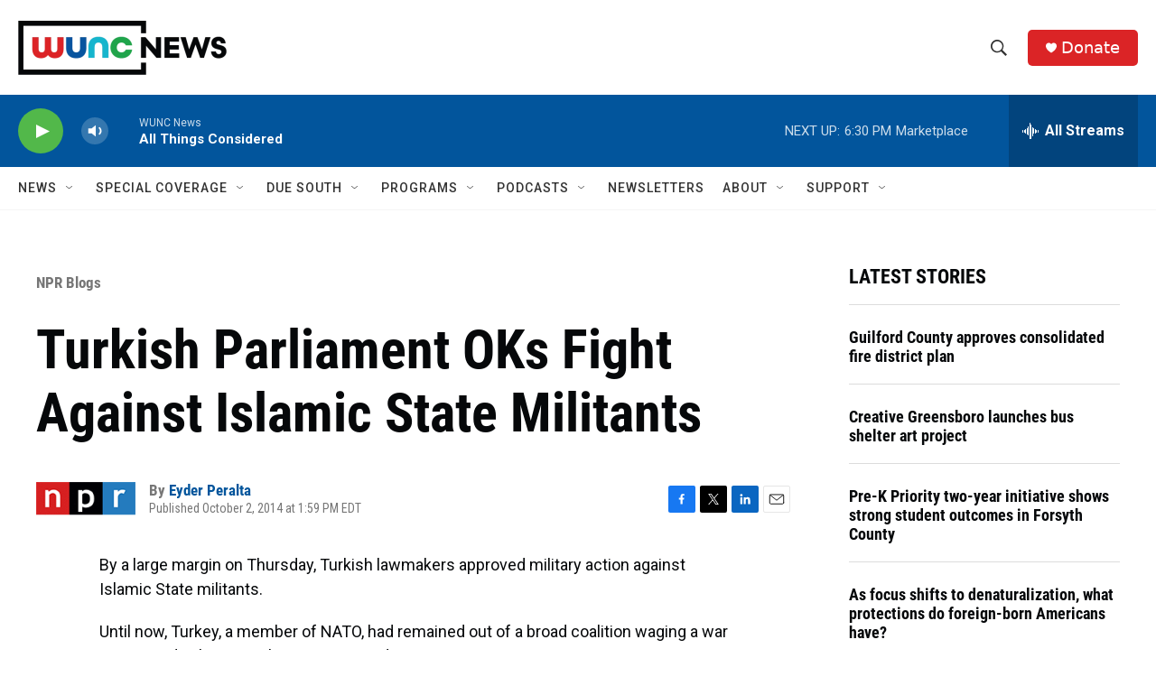

--- FILE ---
content_type: text/html; charset=utf-8
request_url: https://www.google.com/recaptcha/api2/aframe
body_size: 182
content:
<!DOCTYPE HTML><html><head><meta http-equiv="content-type" content="text/html; charset=UTF-8"></head><body><script nonce="u2XYetLu5scLk42FxzgQlw">/** Anti-fraud and anti-abuse applications only. See google.com/recaptcha */ try{var clients={'sodar':'https://pagead2.googlesyndication.com/pagead/sodar?'};window.addEventListener("message",function(a){try{if(a.source===window.parent){var b=JSON.parse(a.data);var c=clients[b['id']];if(c){var d=document.createElement('img');d.src=c+b['params']+'&rc='+(localStorage.getItem("rc::a")?sessionStorage.getItem("rc::b"):"");window.document.body.appendChild(d);sessionStorage.setItem("rc::e",parseInt(sessionStorage.getItem("rc::e")||0)+1);localStorage.setItem("rc::h",'1768602219985');}}}catch(b){}});window.parent.postMessage("_grecaptcha_ready", "*");}catch(b){}</script></body></html>